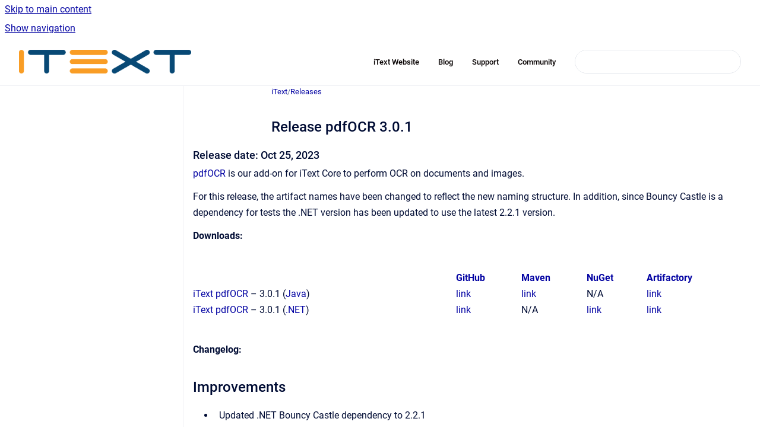

--- FILE ---
content_type: text/html
request_url: https://kb.itextpdf.com/itext/release-pdfocr-3-0-1
body_size: 7164
content:
<!doctype html>
            
        
    
        
<html class="no-js" lang="en" data-vp-page-id="424280130" data-vp-page-template="article">
    
    
    
<head>
    <!--CDP_HEAD_START-->
        <!--CDP_HEAD_END-->
    <meta charset="utf-8">
    <meta http-equiv="x-ua-compatible" content="ie=edge">
    <meta name="viewport" content="width=device-width, initial-scale=1">
    <meta name="repository-base-url" content="../itext">
                <meta name="source-last-modified" content="2025-09-26T17:22Z">
    
    <meta name="Help Center Version"
          content="1.4">
    
        
    <link rel="icon" href="https://kb.itextpdf.com/__assets-de70ed70-6333-4248-be4b-7ec4d9e1aef4/image/favicon-itextpdf.ico">
    <link rel="apple-touch-icon" href="https://kb.itextpdf.com/__assets-de70ed70-6333-4248-be4b-7ec4d9e1aef4/image/favicon-itextpdf.ico">

            <link rel="canonical" href="https://kb.itextpdf.com/itext/release-pdfocr-3-0-1">
                                            <link rel="alternate" hreflang="en" href="https://kb.itextpdf.com/itext/release-pdfocr-3-0-1">

                                    <link rel="alternate" hreflang="x-default" href="https://kb.itextpdf.com/itext/release-pdfocr-3-0-1">
                                        
    


<!-- HelpCenter config -->


                                                                                                                                                                                                                                                                                                                                                                                                                                                                                                                                                                                                                                
    
                                                    

    <!-- Primary Meta Tags -->
    <meta name="title" content="Release pdfOCR 3.0.1">
            <meta name="description" content="iText 7: Release pdfOCR 3.0.1 - Complete guide for iText 7 developers. Latest PDF library for Java and .NET. Documentation, examples and best practices.">
    <meta property="og:description" content="iText 7: Release pdfOCR 3.0.1 - Complete guide for iText 7 developers. Latest PDF library for Java and .NET. Documentation, examples and best practices.">
    <meta property="twitter:description" content="iText 7: Release pdfOCR 3.0.1 - Complete guide for iText 7 developers. Latest PDF library for Java and .NET. Documentation, examples and best practices.">

        
    
    <!-- Open Graph / Facebook -->
    <meta property="og:type" content="website">
    <meta property="og:url" content="https://kb.itextpdf.com/itext/release-pdfocr-3-0-1">
    <meta property="og:title" content="Release pdfOCR 3.0.1">
    <meta property="og:image" content="https://kb.itextpdf.com/__assets-de70ed70-6333-4248-be4b-7ec4d9e1aef4/image/ITSC-Logo-Horizontal-RGB-300dpi.png">


    <!-- Twitter -->
    <meta property="twitter:card" content="summary_large_image">
    <meta property="twitter:title" content="Release pdfOCR 3.0.1">
    <meta property="twitter:image" content="https://kb.itextpdf.com/__assets-de70ed70-6333-4248-be4b-7ec4d9e1aef4/image/ITSC-Logo-Horizontal-RGB-300dpi.png">

    
    <script>
        var hasCookieNotice = false;
        var usesCookieOptInStrategy = true;
        var cookieRelatedFeatures = [];

        function isSitePreview() {
            var previewStagingUrlMatcher = /\/~preview-([a-f0-9]{8}-[a-f0-9]{4}-[a-f0-9]{4}-[a-f0-9]{4}-[a-f0-9]{12})\//;
            return previewStagingUrlMatcher.test(window.location.href);
        }

        function hasSiteViewerGivenConsentForTracking() {
            try {
                return window.localStorage.getItem('shc-cookies') === 'enabled';
            } catch (e) {
                return false;
            }
        }

        function hasSiteViewerRefusedConsentForTracking() {
            try {
                return window.localStorage.getItem('shc-cookies') === 'disabled';
            } catch (e) {
                return false;
            }
        }

        function areCookiesEnabled() {
                        if (!hasCookieNotice) {
                return true;
            }

                        if (usesCookieOptInStrategy) {
                                if (hasSiteViewerGivenConsentForTracking()) {
                    return true;
                }
            } else {
                                if (!hasSiteViewerRefusedConsentForTracking()) {
                    return true;
                }
            }

            return false;
        }

        var registerCookieRelatedFeature = function (featureFunction) {

                                                
            if (typeof featureFunction === 'function') {
                cookieRelatedFeatures.push(featureFunction);
            }
        }

        var initializeCookieRelatedFeatures = function () {

                                    
            if (!areCookiesEnabled()) {
                return;
            }
            window.scrollHelpCenter.areCookiesEnabled = true;
            for (const cookieRelatedFeature of cookieRelatedFeatures) {
                try {
                    cookieRelatedFeature();
                } catch (e) {
                    console.error(e);
                }
            }
        }

        
        window.scrollHelpCenter = {
            collection: JSON.parse('{\"members\":[{\"name\":\"iText\",\"prefix\":\"itext\"},{\"name\":\"iText pdf2Data\",\"prefix\":\"2data\"},{\"name\":\"iText 5\",\"prefix\":\"it5kb\"},{\"name\":\"iText DITO\",\"prefix\":\"ditokb\"}],\"currentContentSource\":{\"name\":\"iText\",\"prefix\":\"itext\"}}'),
            source: {
                confluenceBaseUrl: 'https://apryse.atlassian.net/wiki',
                confluencePageId: '424280130',
                confluenceSpaceKey: 'IT7KB',
            },
            contentSourceKey: 'SPACE:IT7KB',
            siteKey: 'a0963f93-750e-4dcf-aede-944dfb7a615b',
            customJsSrc: '../__assets-de70ed70-6333-4248-be4b-7ec4d9e1aef4/js/custom.js',
            isSitePreview: isSitePreview(),
            areCookiesEnabled: areCookiesEnabled(),
            excludePageLabel: 'scroll-help-center-exclude-page',
            hasCookieNotice: hasCookieNotice,
            usesCookieOptInStrategy: usesCookieOptInStrategy,
            registerCookieRelatedFeature: registerCookieRelatedFeature,
            initializeCookieRelatedFeatures: initializeCookieRelatedFeatures,
            isPortal: false,
            isSearch: false,
            isError: false,
            isOverview: false,
            viewportLink: '../?l=en',
            relSiteRootPath: '../',
            siteInstanceId: 'de70ed70-6333-4248-be4b-7ec4d9e1aef4',
            theme: {
                root: {
                    absoluteLink: '../?l=en'
                },
                header: {
                    displaySpaceName: false,
                    links: JSON.parse('[{\"url\":\"https:\/\/itextpdf.com\/\",\"text\":\" iText Website\"},{\"url\":\"https:\/\/itextpdf.com\/en\/blog\",\"text\":\"Blog\"},{\"url\":\"https:\/\/itextpdf.com\/en\/support\",\"text\":\"Support\"},{\"url\":\"https:\/\/itextpdf.com\/en\/welcome-itext-community\",\"text\":\"Community\"}]'),
                    logo: {
                        url: '../__assets-de70ed70-6333-4248-be4b-7ec4d9e1aef4/image/ITSC-Logo-Horizontal-RGB-300dpi.png',
                        alt: 'iText Knowledge Base'
                    },
                },
                cookieNotice: {
                    display: false,
                    headingText: 'Cookie Notice',
                    descriptionText: 'Please read our privacy statement.',
                    link: {
                        url: '',
                        text: ''
                    }
                }
            },
            integrations: {
                jiraServiceDesk: {
                    key: ''
                },
                intercom: {
                    appId: ''
                },
                zendesk: {
                    url: ''
                },
                aiSearch: {
                    enabled: false
                }
            },
            repository: {
                link: '../itext',
                name: 'iText'
            },
            versionLinksForPage: JSON.parse('null'),
            variantLinksForPage: JSON.parse('null'),
            languageLinksForPage: JSON.parse('[{\"displayName\":\"English\",\"code\":\"en\",\"toLanguageLink\":\"..\/itext\/release-pdfocr-3-0-1\",\"fallback\":false}]'),
            defaultLanguageCode: 'en'        };
    </script>

    
            
    
        <!-- Google Tag Manager -->
        <script>
                        window.scrollHelpCenter.registerCookieRelatedFeature(function () {
                if (!window.scrollHelpCenter.isSitePreview) {
                    (function(w,d,s,l,i){w[l]=w[l]||[];w[l].push({'gtm.start':
                        new Date().getTime(),event:'gtm.js'});var f=d.getElementsByTagName(s)[0],
                        j=d.createElement(s),dl=l!='dataLayer'?'&l='+l:'';j.async=true;j.src=
                        'https://www.googletagmanager.com/gtm.js?id='+i+dl;f.parentNode.insertBefore(j,f);
                    })(window,document,'script','dataLayer','GTM-KLFZM24W');
                }
            });
        </script>
        <!-- End Google Tag Manager -->
    

    
            <meta name="google-site-verification"
              content="l76ZT92e4rMF7de4SMhWmj1CmPOKwQcwx7awkQ9Rh_4"/>
        
    <link rel="stylesheet" href="../__theme/css/app--9d49c7a6f16d6f27f169.css">

    
            <link rel="stylesheet"
              id="theme-asset-custom-css"
              href="../__assets-de70ed70-6333-4248-be4b-7ec4d9e1aef4/css/custom.css">
    
    
<style>
            :root {
                        --_vpt-INTERNAL-footer-background: #487bb6;
        --_vpt-INTERNAL-footer-foreground: #FFF;
        --_vpt-INTERNAL-header-background: #FFFFFF;
        --_vpt-INTERNAL-header-foreground: #060000;

        /* @deprecated */
        --vp-portal-banner-background-image: url('../../__assets-de70ed70-6333-4248-be4b-7ec4d9e1aef4/image/KBbackground.png');
        /* @deprecated */
        --vp-portal-banner-text-color: #FFF;
        /* @deprecated */
        --vp-space-banner-background-image: url('../../__assets-de70ed70-6333-4248-be4b-7ec4d9e1aef4/image/KBbackground.png');
        /* @deprecated */
        --vp-space-banner-text-color: #FFF;
    }
</style>

    <title>Release pdfOCR 3.0.1</title>

        </head>
    <!-- pageid attribute is deprecated - please use data-vp-page-id on html element instead -->
    <body pageid="424280130" class="flex flex-col min-h-screen">
                    <div id="vp-js-cookies__notice"></div>
            <vp-a11y-skip-controller>
                <a class="vp-a11y-skip-trigger" href="#content">
                    <i18n-message i18nkey="navigation.skip.to.main.label">
                        Skip to main content
                    </i18n-message>
                </a>
            </vp-a11y-skip-controller>
            <button type="button" class="vp-a11y-skip-trigger vp-js-a11y-navigation-toggle">
                <i18n-message i18nkey="navigation.open.label">
                    Show navigation
                </i18n-message>
            </button>
        
        

<header data-vp-component="header" class="header hc-header-background-color">
    <div class="header__navigation relative">
        <div class="hc-header-background-color relative z-10" id="site-navigation">
            <div class="top-bar header__navigation--large vp-container hc-header-background-color hc-header-font-color">
                <div class="top-bar-left">
                    <ul class="flex flex-wrap flex-row gap-4 items-center relative m-0 p-0 list-none hc-header-background-color">
                        <li class="leading-none align-self-center header__navigation--logo">
                            <vp-localized-link>
                                <a href="../?l=en">
                                    <img src="../__assets-de70ed70-6333-4248-be4b-7ec4d9e1aef4/image/ITSC-Logo-Horizontal-RGB-300dpi.png" alt="">
                                    <i18n-message class="sr-only" i18nKey="header.home.label">
                                        Go to homepage
                                    </i18n-message>
                                </a>
                            </vp-localized-link>
                        </li>
                                            </ul>
                </div>
                <div class="top-bar-right no-print">
                    <div class="header__navigation--large__menu hc-header-background-color">
                        <ul class="flex flex-row m-0 p-0 list-none render-links">
                            
    <li class="order-6 lg:order-2 render-links--link
                              render-links--link--border">
        <a href="https://itextpdf.com/"
           class="block px-4 py-3 hc-header-font-color"
           rel="noopener">
             iText Website
        </a>
    </li>
        <li class="order-6 lg:order-2 render-links--link
                              ">
        <a href="https://itextpdf.com/en/blog"
           class="block px-4 py-3 hc-header-font-color"
           rel="noopener">
            Blog
        </a>
    </li>
        <li class="order-6 lg:order-2 render-links--link
                              ">
        <a href="https://itextpdf.com/en/support"
           class="block px-4 py-3 hc-header-font-color"
           rel="noopener">
            Support
        </a>
    </li>
        <li class="order-6 lg:order-2 render-links--link
                              ">
        <a href="https://itextpdf.com/en/welcome-itext-community"
           class="block px-4 py-3 hc-header-font-color"
           rel="noopener">
            Community
        </a>
    </li>
                            </ul>
                                                                            <div class="my-auto list-none ml-4">
                                    

        
        
    
    <div
        data-vp-id="search-bar-placeholder"
        data-vp-component="search-bar"
        data-vp-variant=""
        class="vp-search-bar "
        aria-hidden="true"
    >
        <form
            action="/search.html"
            method="GET"
            class="vp-search-bar__input-container"
        >
            <div
                data-vp-component="search-input"
                data-vp-variant="border"
                class="vp-search-input vp-search-input--border"
            >
                <input
                    type="search"
                    autocomplete="off"
                    value=""
                    class="vp-search-input__input"
                    style="margin-right: 0;"
                >
            </div>
        </form>
    </div>

    
    <script data-vp-id="search-bar-config" type="application/json">
        {
            "hasContentSourceFilter": false,
            "hasQuickSearch": true,
            "variant": ""
        }
    </script>
                            </div>
                                            </div>

                    <button type="button" class="vp-js-header-search-toggle vp-button header__navigation--button hc-header-font-color">
                        <svg
                            data-vp-id="header-search-toggle-icon"
                            data-vp-component="icon"
                            xmlns="http://www.w3.org/2000/svg"
                            width="20"
                            height="20"
                            viewBox="0 0 20 20"
                            fill="none"
                            aria-hidden="true"
                        >
                            <path d="M8.99452 14.5C10.5121 14.5 11.809 13.9669 12.8854 12.9007C13.9618 11.8345 14.5 10.5361 14.5 9.00548C14.5 7.48794 13.9631 6.19097 12.8893 5.11458C11.8155 4.03819 10.519 3.5 9 3.5C7.46786 3.5 6.16816 4.0369 5.1009 5.11071C4.03363 6.18453 3.5 7.48096 3.5 9C3.5 10.5321 4.0331 11.8318 5.09929 12.8991C6.1655 13.9664 7.46391 14.5 8.99452 14.5ZM9 16C8.02913 16 7.11974 15.816 6.27185 15.4479C5.42395 15.0799 4.68056 14.5799 4.04167 13.9479C3.40278 13.316 2.90278 12.576 2.54167 11.728C2.18056 10.88 2 9.97053 2 8.99956C2 8.04152 2.18403 7.13542 2.55208 6.28125C2.92014 5.42708 3.41864 4.68387 4.04758 4.0516C4.67653 3.41935 5.41569 2.91935 6.26508 2.5516C7.11449 2.18387 8.02548 2 8.99806 2C9.95769 2 10.8646 2.18403 11.7188 2.55208C12.5729 2.92014 13.316 3.42014 13.9479 4.05208C14.5799 4.68403 15.0799 5.42612 15.4479 6.27835C15.816 7.13058 16 8.0381 16 9.00094C16 9.83365 15.8615 10.6213 15.5846 11.3638C15.3078 12.1062 14.9254 12.7836 14.4375 13.3958L18 16.9583L16.9375 18L13.375 14.4583C12.7668 14.9459 12.0939 15.3247 11.3564 15.5948C10.6188 15.8649 9.83333 16 9 16Z" fill="currentColor"></path>
                        </svg>
                        <i18n-message class="sr-only" i18nKey="search.form.show.label"></i18n-message>
                    </button>
                </div>
            </div>
        </div>
    </div>
</header>

        <div class="flex flex-col flex-grow hc-main-wrapper">
                            


<div class="vp-article vp-container article">
    <div class="vp-article__aside-left no-print">
        <div id="vp-js-desktop__navigation" class="vp-article__aside-left__inner"></div>
    </div>

    <main id="article-content" class="vp-article__content-panel">
                    
    <i18n-message i18nkey="breadcrumb.label" attribute="aria-label" class="vp-breadcrumbs__wrapper">
        <nav class="vp-breadcrumbs" aria-label="Breadcrumb" role="navigation">
            <div class="breadcrumbs-wrapper">
                <ol class="breadcrumbs breadcrumbs--fit-content">
                                            <li>
                                                            <a href="../itext/" rel="prev">iText</a>
                                                                                        <span aria-hidden="true">/</span>
                                                    </li>
                                            <li>
                                                            <a href="../itext/releases" rel="prev" class="js-breadcrumbs-truncate">Releases</a>
                                                                                </li>
                                    </ol>
            </div>
        </nav>
    </i18n-message>
                        <div id="content" class="vp-a11y-skip-target" tabindex="-1"></div>
                    <div class="vp-article__aside-right no-print">
                <vp-toc data-vp-component="toc" for="main-content">
                    <vp-a11y-skip-controller slot="afterbegin">
                        <a class="vp-a11y-skip-trigger"  href="#article-inner-content">
                            <i18n-message i18nkey="navigation.skip.toc.label">
                                Skip table of contents
                            </i18n-message>
                        </a>
                    </vp-a11y-skip-controller>
                </vp-toc>
            </div>
                <div id="article-inner-content" class="vp-article__wrapper" tabindex="-1">
            <header class="article-header">
                <!-- CSS class article__heading is deprecated and will be removed in the future -->
                <h1 class="vp-article__heading article__heading"><span>Release pdfOCR 3.0.1</span></h1>
            </header>

            <section id="main-content" class="vp-article__content wiki-content article__content">
                    <h4 id="ReleasepdfOCR3.0.1-Releasedate:Oct25,2023">Release date: Oct 25, 2023</h4><p><a class="external-link" href="https://itextpdf.com/node/10101" rel="nofollow" shape="rect">pdfOCR</a> is our add-on for iText Core to perform OCR on documents and images.</p><p>For this release, the artifact names have been changed to reflect the new naming structure. In addition, since Bouncy Castle is a dependency for tests the .NET version has been updated to use the latest 2.2.1 version.</p><p><strong>Downloads:</strong></p><div class="table-wrap" data-layout="default"><table class="wrapped confluenceTable" style="text-align: left;"><colgroup span="1"><col span="1"><col span="1"><col span="1"><col span="1"><col span="1"></colgroup><thead><tr><th colspan="1" rowspan="1" class="confluenceTh"><br clear="none"></th><th colspan="1" rowspan="1" class="confluenceTh"><a class="external-link" href="https://github.com/itext/" rel="nofollow" shape="rect">GitHub</a></th><th colspan="1" rowspan="1" class="confluenceTh"><a class="external-link" href="https://mvnrepository.com/artifact/com.itextpdf" rel="nofollow" shape="rect">Maven</a></th><th colspan="1" rowspan="1" class="confluenceTh"><a class="external-link" href="https://www.nuget.org/profiles/iText" rel="nofollow" shape="rect">NuGet</a></th><th colspan="1" rowspan="1" class="confluenceTh"><a class="external-link" href="https://repo.itextsupport.com/webapp/#/artifacts/browse/tree/General/" rel="nofollow" shape="rect">Artifactory</a></th></tr></thead><tbody><tr><td colspan="1" rowspan="1" class="confluenceTd"><a class="external-link" href="https://itextpdf.com/node/10101" rel="nofollow" shape="rect">iText pdfOCR</a><span>&nbsp;</span>– 3.0.1 (<a class="external-link" href="https://api.itextpdf.com/pdfOCR/java/3.0.1" rel="nofollow" shape="rect">Java</a>)</td><td colspan="1" rowspan="1" class="confluenceTd"><a class="external-link" href="https://github.com/itext/i7j-pdfocr/releases/tag/3.0.1" rel="nofollow" shape="rect">link</a></td><td colspan="1" rowspan="1" class="confluenceTd"><a class="external-link" href="https://search.maven.org/artifact/com.itextpdf/pdfocr-tesseract4/3.0.1/jar" rel="nofollow" shape="rect">link</a></td><td colspan="1" rowspan="1" class="confluenceTd">N/A</td><td colspan="1" rowspan="1" class="confluenceTd"><a class="external-link" href="https://repo.itextsupport.com/webapp/#/artifacts/browse/tree/General/releases/com/itextpdf/pdfocr-tesseract4/3.0.1" rel="nofollow" shape="rect">link</a></td></tr><tr><td colspan="1" rowspan="1" class="confluenceTd"><a class="external-link" href="https://itextpdf.com/node/10101" rel="nofollow" shape="rect">iText pdfOCR</a><span>&nbsp;</span>– 3.0.1 (<a class="external-link" href="https://api.itextpdf.com/pdfOCR/dotnet/3.0.1" rel="nofollow" shape="rect">.NET</a>)</td><td colspan="1" rowspan="1" class="confluenceTd"><a class="external-link" href="https://github.com/itext/i7n-pdfocr/releases/tag/3.0.1" rel="nofollow" shape="rect">link</a></td><td colspan="1" rowspan="1" class="confluenceTd">N/A</td><td colspan="1" rowspan="1" class="confluenceTd"><a class="external-link" href="https://www.nuget.org/packages/itext.pdfocr.tesseract4/3.0.1" rel="nofollow" shape="rect">link</a></td><td colspan="1" rowspan="1" class="confluenceTd"><a class="external-link" href="https://repo.itextsupport.com/webapp/#/artifacts/browse/tree/General/nuget/itext7.pdfocr.tesseract4/itext7.pdfocr.tesseract4.3.0.1.nupkg" rel="nofollow" shape="rect">link</a></td></tr></tbody></table></div><p class="auto-cursor-target"><strong>Changelog:</strong></p><h2 style="" id="ReleasepdfOCR3.0.1-Improvements">Improvements</h2><ul style=""><li>Updated .NET Bouncy Castle dependency to 2.2.1</li></ul><h3 id="ReleasepdfOCR3.0.1-InstallationInstructions">Installation Instructions</h3><p></p><div class="vp-content-by-label" data-vp-id="vp-content-by-label-1">











    
    
<div class="vp-content-by-label-items"><ul><li><a href="../itext/installing-itext-pdfocr-for-net-developers">Installing iText pdfOCR for .NET developers</a></li><li><a href="../itext/installing-itext-pdfocr-for-java-developers">Installing iText pdfOCR for Java developers</a></li></ul></div></div><p></p><h3 id="ReleasepdfOCR3.0.1-Examples(latestones)">Examples (latest ones)</h3><p></p><div class="vp-content-by-label" data-vp-id="vp-content-by-label-2">











    
    
<div class="vp-content-by-label-items"><ul><li><a href="../itext/pdfocr-how-to-ocr-an-image-to-pdf">pdfOCR: How to OCR an Image to PDF?</a></li><li><a href="../itext/pdfocr-how-to-ocr-an-image-to-pdf-a-3u">pdfOCR: How to OCR an Image to PDF/A-3u?</a></li><li><a href="../itext/pdfocr-module-onnxtr">pdfOCR module - onnxTR</a></li></ul></div></div><p></p><h3 id="ReleasepdfOCR3.0.1-FAQ(latestones)">FAQ (latest ones)</h3><p></p><div class="vp-content-by-label" data-vp-id="vp-content-by-label-3">











    
    
<div class="vp-content-by-label-items"><ul><li><a href="../itext/which-languages-are-supported-in-pdfocr">Which languages are supported in pdfOCR?</a></li><li><a href="../itext/what-does-textpositioning-in-pdfocr-do">What does TextPositioning in pdfOCR do?</a></li><li><a href="../itext/could-not-find-a-glyph-corresponding-to-unicode-ch">Could not find a glyph corresponding to Unicode character</a></li><li><a href="../itext/how-do-i-create-a-separate-ocr-layer">How do I create a separate OCR layer?</a></li><li><a href="../itext/pdfocr-if-your-scanned-document-has-a-mixture-of-s">pdfOCR: If your scanned document has a mixture of sections with paragraphs and tables, what is a recommended strategy here?</a></li></ul></div></div><p></p>

        
<div class="table-overlay full reveal article__content" data-vp-id="js-table-overlay">
    <i18n-message i18nkey="modal.cta.close.label" attribute="title">
        <button class="close-button table-overlay__close"
                data-close
                title="Close modal"
                type="button">
            <span aria-hidden="true">&times;</span>
        </button>
    </i18n-message>
    <div class="table-overlay__content"></div>
</div>

                                    <vp-article-pagination pageid="424280130"></vp-article-pagination>
                            </section>

                    </div>
    </main>
</div>
                    </div>

        
    
<footer data-vp-component="footer" class="footer hc-footer-background-color">
    <div class="grid lg:flex footer--alignment hc-footer-font-color vp-container">
                    <div class="flex hc-footer-font-color">
                <img src="../__theme/footer-logo--f92dd2820b24ad5bb8be.svg" class="footer__logo" alt="">
            </div>
                <div class="grid">
            <div class="footer__links">
                                    <a
                        href="https://itextpdf.com/en/about-us"
                        class="hc-footer-font-color"
                        rel="noopener"
                    >
                        About Us
                    </a>
                    <span class="footer__links--separator">/</span>                                    <a
                        href="https://itextpdf.com/en/blog"
                        class="hc-footer-font-color"
                        rel="noopener"
                    >
                        News
                    </a>
                    <span class="footer__links--separator">/</span>                                    <a
                        href="https://itextpdf.com/en/jobs"
                        class="hc-footer-font-color"
                        rel="noopener"
                    >
                        Jobs
                    </a>
                    <span class="footer__links--separator">/</span>                                    <a
                        href="https://itextpdf.com/en/how-buy/agpl-license"
                        class="hc-footer-font-color"
                        rel="noopener"
                    >
                        Open Source AGPL license
                    </a>
                    <span class="footer__links--separator">/</span>                                    <a
                        href="https://itextpdf.com/en/how-buy"
                        class="hc-footer-font-color"
                        rel="noopener"
                    >
                        Commercial &amp; OEM licenses
                    </a>
                                                </div>
                <ul class="footer__attribution-line--copyright hc-footer-font-color">
                    <li>
                    <i18n-message i18nkey="footer.copyright.label" options='{ "date": "2026", "by": "iText" }'>
                        Copyright &copy; 2026 iText
                    </i18n-message>
                    </li>
                    <li>
                        <span aria-hidden="true">&bull;</span>
                        <i18n-message i18nkey="footer.poweredBy.label">Powered by</i18n-message>
                        &#32;
                        <a
                            href="https://www.k15t.com/go/scroll-viewport-cloud-help-center"
                            rel="noopener nofollow"
                        >
                            Scroll Viewport
                        </a>
                        &#32;
                        &#38;
                        &#32;
                        <a
                            href="https://www.atlassian.com/software/confluence"
                            rel="noopener nofollow"
                        >
                            Atlassian Confluence
                        </a>
                    </li>
                    <li id="vp-js-cookies__reset-link"></li>
                </ul>
                    </div>
    </div>
</footer>

        
    
    
        
        
            
    
                
                
                
        
        <div id="vp-js-mobile__navigation"></div>

                            <div class="vp-error-log">
                <div class="vp-error-log__backdrop"></div>
                <div class="vp-error-log__modal">
                    <div class="vp-error-log__header">
                        <i18n-message i18nkey="preview.errorLog.header.label" ns="common">
                            JavaScript errors detected
                        </i18n-message>
                    </div>
                    <div class="vp-error-log__content">
                        <p>
                            <i18n-message i18nkey="preview.errorLog.content.0" ns="common">
                                Please note, these errors can depend on your browser setup.
                            </i18n-message>
                        </p>
                        <ul data-error-log-list>
                            <template class="vp-error-log__item--template">
                                <li></li>
                            </template>
                        </ul>
                        <p>
                            <i18n-message i18nkey="preview.errorLog.content.1" ns="common">
                                If this problem persists, please contact our support.
                            </i18n-message>
                        </p>
                    </div>
                    <div class="vp-error-log__footer">
                        <a class="vp-button vp-button--primary" href="https://k15t.jira.com/servicedesk/customer/portal/3" rel="noopener">
                            <i18n-message i18nkey="preview.errorLog.cta.support.label" ns="common">
                                Contact Support
                            </i18n-message>
                        </a>
                        <a class="vp-button vp-button--secondary" id="error-log-close-button" tabindex="0">
                            <i18n-message i18nkey="preview.errorLog.cta.close.label" ns="common">
                                Close
                            </i18n-message>
                        </a>
                    </div>
                </div>
            </div>
        
        <script>
            (function() {
                // set the inapphelp attributes as early as possible to avoid flashing content that should be hidden
                const searchParams = new URL(location.href).searchParams;

                if (searchParams.get('inAppHelp') === 'true') {
                    const inAppHelpClasses = ['vp-in-app-help'];

                    if (searchParams.get('title') === 'false') {
                        inAppHelpClasses.push('vp-in-app-help--no-title');
                    }

                    document.body.classList.add(...inAppHelpClasses);
                }
            }());
        </script>

        <script>
            if(!false) {
                window.scrollHelpCenter.initializeCookieRelatedFeatures();
            }
        </script>

        <script src="../__theme/js/app--e097f5305d0a99a7c40c.js"></script>
    </body>
</html>
